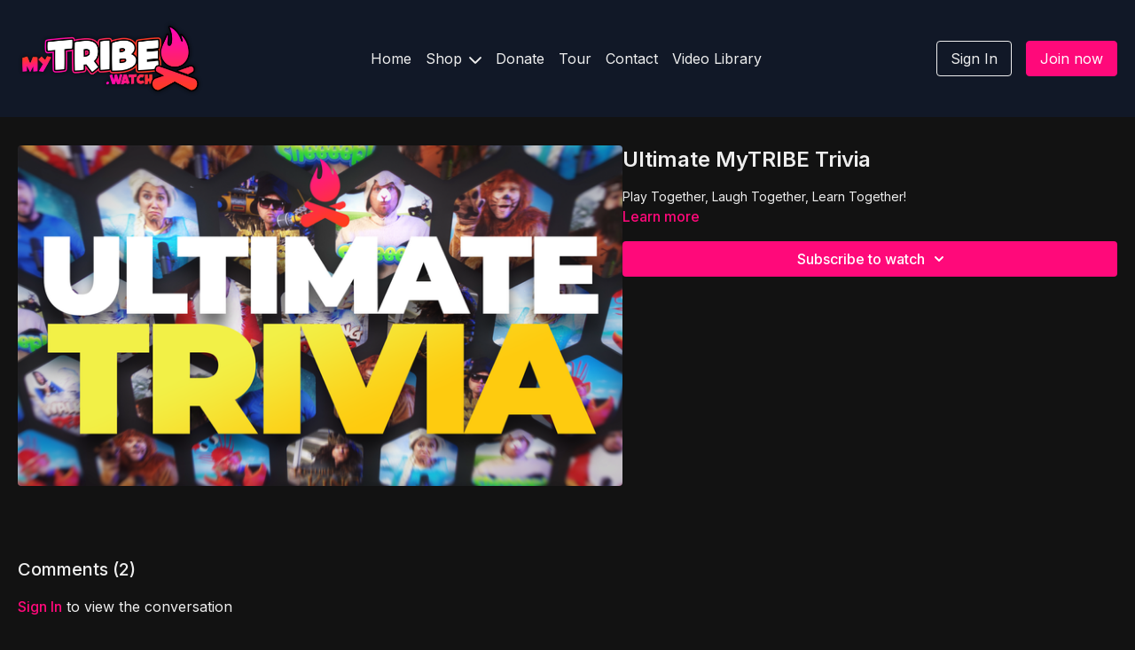

--- FILE ---
content_type: text/vnd.turbo-stream.html; charset=utf-8
request_url: https://mytribe.watch/programs/intro-64f630.turbo_stream?playlist_position=thumbnails&preview=false
body_size: -65
content:
<!DOCTYPE html><html><head><meta name="csrf-param" content="authenticity_token" />
<meta name="csrf-token" content="Bqj3XTa7n0KP5exMGeFmTWTtxzpVMoY9hCurmtkZJhPCw3g6_9f__ElmpIafqJoThH0PF0rqiUcv4MQ-aaS3oA" /></head><body><turbo-stream action="update" target="program_show"><template>
  <turbo-frame id="program_player">
      <turbo-frame id="program_content" src="/programs/intro-64f630/program_content?playlist_position=thumbnails&amp;preview=false">
</turbo-frame></turbo-frame></template></turbo-stream></body></html>

--- FILE ---
content_type: text/vnd.turbo-stream.html; charset=utf-8
request_url: https://mytribe.watch/programs/intro-64f630/program_content?playlist_position=thumbnails&preview=false
body_size: 9508
content:
<turbo-stream action="update" target="program_content"><template><div class="hidden"
     data-controller="integrations"
     data-integrations-facebook-pixel-enabled-value="false"
     data-integrations-google-tag-manager-enabled-value="true"
     data-integrations-google-analytics-enabled-value="false"
>
  <span class="hidden"
        data-integrations-target="gTag"
        data-event="ViewContent"
        data-payload-attributes='["content_name"]'
        data-payload-values='[&quot;Ultimate MyTRIBE Trivia&quot;]'
  ></span>
  <span class="hidden"
        data-integrations-target="fbPx"
        data-event="ViewContent"
        data-payload-attributes='["content_name"]'
        data-payload-values='[&quot;Ultimate MyTRIBE Trivia&quot;]'
  ></span>
</div>

<div
  id="program-controller"
  class='container hotwired'
  data-controller="program program-details-modal"
  data-program-id="2560814"
>
    
<ds-modal no-background="" size="small" with-close-icon id="more-details-modal" data-action="close->program-details-modal#closeDetailModal">
  <div class="bg-ds-default">
    <div class="p-6 pb-0 max-h-[calc(100vh-190px)] overflow-y-auto">
      <p class="text-ds-default text-ds-large-bold mb-4">Ultimate MyTRIBE Trivia</p>
      <p class="text-ds-small-semi-bold-uppercase text-ds-muted mb-4">About</p>
      <div class="content-description text-ds-base-regular text-ds-default mb-6" data-program-details-modal-target="modalContent"></div>
      <div class="p-4 bg-ds-overlay flex flex-col gap-2 rounded overflow-x-auto">
          <div class="flex w-full gap-2">
            <div class="text-ds-small-medium text-ds-default w-[100px]">Duration</div>
            <div class="text-ds-micro-semi-bold text-ds-subtle bg-ds-inverted rounded px-1 pt-[0.15rem]">00:01:28</div>
          </div>
        <div class="flex w-full gap-2">
          <div class="text-ds-small-medium text-ds-default w-[100px]">Released</div>
          <div class="text-ds-small-regular text-ds-default">August 2023</div>
        </div>
          <div class="flex w-full gap-2">
              <div class="text-ds-small-medium text-ds-default w-[100px] shrink-0">Categories</div>
            <div class="flex flex-col w-full">
                <div class="flex">
                  <a
                    class="shrink-0 text-primary text-ds-small-medium inline-block mr-1"
                    target="_blank"
                    href="/categories/category-EYTvQbXAVfM"
                    data-turbo-frame="_top"
                  >
                    Ultimate MyTRIBE Trivia
                  </a>
                  <span class="shrink-0 inline-block text-ds-small-regular text-ds-muted">
                    (26 videos)
                  </span>
                </div>
            </div>
          </div>
      </div>
        <p class="mt-6 text-ds-small-semi-bold-uppercase text-ds-muted">
          Resources
        </p>
        <ds-swiper class="mt-4 md:grid md:grid-cols-4 md:gap-4"
          overflow-y-visible
          id="program_resources_swiper"
          md="disabled:true"
          options="{&quot;slidesPerView&quot;:2.3,&quot;spaceBetween&quot;:8}"
        >
            <swiper-slide>
              <ds-tooltip disabled md="disabled:false" id="file_resource_364987" class="flex h-12 w-full box-content" position="top">
                <div
                  style="clip-path: polygon(0 0, 0 100%, 100% 100%, 100% 16px, calc(100% - 16px) 0)"
                  class="w-full flex items-center bg-ds-subtle text-ds-default py-2 px-4 rounded relative box-border"
                >
                  <div class="text-ds-tiny-regular truncate max-h-8">
                    Trivia Board &amp; Game Pieces
                  </div>
                  <div
                    style="clip-path: polygon(0 0, 0 100%, 100% 100%, 100% 16px, calc(100% - 16px) 0)"
                    class="w-4 h-4 absolute right-0 top-0 bg-primary rounded rounded-t-none rounded-r-none"
                  ></div>
                </div>
              </ds-tooltip>
            </swiper-slide>
        </ds-swiper>
        <p class="text-ds-small-regular text-ds-muted mt-2">
          Available for download after purchase.
        </p>
    </div>
    <div class="text-right p-6 pt-2">
      <ds-button variant="primary" onclick="document.getElementById('more-details-modal').close()">Close</ds-button>
    </div>
  </div>
</ds-modal>

<div class="flex flex-col lg:flex-row gap-x-12 mb-6 lg:mb-0">
    <div class="h-full w-full lg:w-[55%] relative">
        <img
          src="https://alpha.uscreencdn.com/images/programs/2560814/horizontal/main-thumbnail.1693009800.png?auto=webp&width=700"
          srcset="https://alpha.uscreencdn.com/images/programs/2560814/horizontal/main-thumbnail.1693009800.png?auto=webp&width=700,
                  https://alpha.uscreencdn.com/images/programs/2560814/horizontal/main-thumbnail.1693009800.png?auto=webp&width=1050 2x"
          alt="Ultimate MyTRIBE Trivia"
          class="aspect-video rounded h-auto w-full"
        >
    </div>
  <div id="program_about" class="w-full lg:w-[45%] lg:mb-5">
      <h1 class="text-ds-title-2-semi-bold mt-2 lg:mt-0">
        Ultimate MyTRIBE Trivia
      </h1>
    <div class="mt-4 text-ds-small-regular">
      <div aria-expanded=true class="content-description line-clamp-3 max-h-[60px] xl:line-clamp-[7] xl:max-h-[140px] xl:aria-expanded:line-clamp-[11] xl:aria-expanded:max-h-[220px]" data-program-details-modal-target="description">
        <div class="editor-content"><p>Play Together, Laugh Together, Learn Together!</p></div>
      </div>
      <ds-button variant="text" data-action="click->program-details-modal#openDetailModal" class="cursor-pointer">Learn more</ds-button>
    </div>
    <div class="mt-4 flex flex-col sm:flex-row gap-2 ">
            <ds-dropdown data-test="subscriptions-list" float="center" sm="float:left" class="w-full">
              <ds-button class="w-full" slot="control" variant="primary">
                  Subscribe to watch
                <ds-icon slot="after" name="chevron-down"></ds-icon>
              </ds-button>
              <div
                slot="content"
                class="p-6 pt-4 w-screen max-w-screen-md sm:max-w-lg box-border sm:w-auto"
              >
                <p class="text-ds-small-regular mb-4">Select a membership:</p>
                  <a
                    href="/checkout/new?o=67705"
                    data-turbo-frame="_top"
                    class="mb-4 last:mb-0 rounded w-full border border-solid border-ds-default flex hover:opacity-70 transition-opacity"
                  >
                      <div class="h-[4rem] sm:h-[7rem] max-w-[112px] w-full sm:max-w-[192px] flex shrink-0">
                        <img class="h-full max-w-full max-h-full rounded-l mr-auto" src="https://alpha.uscreencdn.com/images/offer/67705/Ba9ay3nTA23rjAiKFbU6_Plus_Thumb.png">
                      </div>
                    <div class="py-1 px-2 sm:px-3 sm:py-3 flex flex-col items-start justify-center w-full">
                      <p class="text-ds-tiny-bold-uppercase text-primary">
                        Monthly
                      </p>
                      <p class="!hidden sm:!block text-ds-tiny-regular mb-1 max-x-[2rem] overflow-hidden">
                        MyTRIBE Plus+ 🔥 Monthly Pass 🔥
                      </p>
                        <div class="flex flex-col items-start">
                          <span class="text-ds-base-semi-bold">
                            Free for 7 days
                          </span>
                          <span class="text-ds-tiny-regular text-ds-muted sm:whitespace-nowrap">
                            USD $24.00/month after trial
                          </span>
                        </div>
                    </div>
                  </a>
                  <a
                    href="/checkout/new?o=83660"
                    data-turbo-frame="_top"
                    class="mb-4 last:mb-0 rounded w-full border border-solid border-ds-default flex hover:opacity-70 transition-opacity"
                  >
                      <div class="h-[4rem] sm:h-[7rem] max-w-[112px] w-full sm:max-w-[192px] flex shrink-0">
                        <img class="h-full max-w-full max-h-full rounded-l mr-auto" src="https://alpha.uscreencdn.com/images/offer/83660/269415177_10165971015550595_4219619726235517830_n.1702572967.jpg">
                      </div>
                    <div class="py-1 px-2 sm:px-3 sm:py-3 flex flex-col items-start justify-center w-full">
                      <p class="text-ds-tiny-bold-uppercase text-primary">
                        Annually
                      </p>
                      <p class="!hidden sm:!block text-ds-tiny-regular mb-1 max-x-[2rem] overflow-hidden">
                        Annual Pass 🎉 $190 OFF!  🎉
                      </p>
                        <div class="flex flex-col items-start">
                          <span class="text-ds-base-semi-bold">
                            Free for 7 days
                          </span>
                          <span class="text-ds-tiny-regular text-ds-muted sm:whitespace-nowrap">
                            USD $99.00/year after trial
                          </span>
                        </div>
                    </div>
                  </a>
              </div>
            </ds-dropdown>
    </div>
  </div>
</div>

    <div class="flex flex-wrap mt-20 w-full">
      <div class="w-full">
        <turbo-frame data-program-tabs-target="commentsContainer" class="community-page" id="program_comments" target="_top">
  <h3 class="comments-title font-medium text-xl">
    Comments
    (<turbo-frame id="video_2560814_comments_count">2</turbo-frame>)
  </h3>
    <p class="pt-4">
        <a class="text-primary capitalize font-medium" href="/sign_in">sign in</a> to view the conversation
    </p>
</turbo-frame>
      </div>
    </div>
</div>


  <turbo-frame loading="lazy" id="program_related" src="/programs/intro-64f630/related" target="_top"></turbo-frame>

</template></turbo-stream>

--- FILE ---
content_type: text/html; charset=utf-8
request_url: https://mytribe.watch/programs/intro-64f630/related
body_size: 11146
content:
<turbo-frame id="program_related" target="_top">

    <div class="container " data-area="program-related-videos">
      <div class="cbt-related mt-8  pb-16">
        <div class="cbt-related-title text-xl font-medium">Related Videos</div>
          <div class="mt-5 grid grid-cols-1 sm:grid-cols-2 md:grid-cols-3 lg:grid-cols-4 xl:grid-cols-4 gap-x-4 gap-y-6">
              <div data-area="related-video-item" class="">
                <swiper-slide
  data-card="collection_2560829"
  data-custom="content-card"
  class="self-start hotwired"
    data-short-description="Play Together, Laugh Together, Learn Together!"
>

  <a class="card-image-container" data-turbo="true" data-turbo-prefetch="false" data-turbo-action="advance" data-turbo-frame="_top" onclick="window.CatalogAnalytics(&#39;clickContentItem&#39;, &#39;collection&#39;, &#39;2560829&#39;, &#39;Related Videos&#39;); window.CatalogAnalytics(&#39;clickRelatedVideo&#39;, &#39;2560829&#39;, &#39;1&#39;, &#39;program_page&#39;)" href="/programs/ultimate-trivia">
    <div class="image-container relative" data-test="catalog-card">
  <div class="relative image-content">
    <div aria-hidden="true" style="padding-bottom: 56%;"></div>
    <img loading="lazy" alt="Ultimate MyTRIBE Trivia" decoding="async"
         src="https://alpha.uscreencdn.com/images/programs/2560829/horizontal/main-thumbnail.1693009727.png?auto=webp&width=350"
         srcset="https://alpha.uscreencdn.com/images/programs/2560829/horizontal/main-thumbnail.1693009727.png?auto=webp&width=350 350w,
            https://alpha.uscreencdn.com/images/programs/2560829/horizontal/main-thumbnail.1693009727.png?auto=webp&width=700 2x,
            https://alpha.uscreencdn.com/images/programs/2560829/horizontal/main-thumbnail.1693009727.png?auto=webp&width=1050 3x"
         class="card-image b-image absolute object-cover h-full top-0 left-0" style="opacity: 1;">
  </div>
    <div class="badge flex justify-center items-center text-white content-card-badge z-0">
      <svg xmlns="http://www.w3.org/2000/svg" fill="none" viewBox="0 0 16 16" class="badge-item collection-icon" height="16" width="16">
  <path fill="currentColor" d="M4.4 2.5a.6.6 0 01.6-.6h6a.6.6 0 110 1.2H5a.6.6 0 01-.6-.6zM2.9 4.5a.6.6 0 01.6-.6h9a.6.6 0 110 1.2h-9a.6.6 0 01-.6-.6z"></path>
  <path fill="currentColor" fill-rule="evenodd" d="M2 6.5a.5.5 0 01.5-.5h11a.5.5 0 01.5.5V12a2 2 0 01-2 2H4a2 2 0 01-2-2V6.5zm4.5 1.824a.2.2 0 01.29-.18l3.352 1.677a.2.2 0 010 .358L6.79 11.855a.2.2 0 01-.289-.178V8.324z" clip-rule="evenodd"></path>
</svg>

      <span class="badge-item">13</span>
      <svg xmlns="http://www.w3.org/2000/svg" width="13" height="9" viewBox="0 0 13 9" fill="none" class="badge-item content-watched-icon" data-test="content-watched-icon">
  <path fill-rule="evenodd" clip-rule="evenodd" d="M4.99995 7.15142L12.0757 0.0756836L12.9242 0.924212L4.99995 8.84848L0.575684 4.42421L1.42421 3.57568L4.99995 7.15142Z" fill="currentColor"></path>
</svg>

    </div>

</div>
<div class="content-watched-overlay"></div>

</a>  <a class="card-title" data-turbo="true" data-turbo-prefetch="false" data-turbo-action="advance" data-turbo-frame="_top" title="Ultimate MyTRIBE Trivia" aria-label="Ultimate MyTRIBE Trivia" onclick="window.CatalogAnalytics(&#39;clickContentItem&#39;, &#39;collection&#39;, &#39;2560829&#39;, &#39;Related Videos&#39;); window.CatalogAnalytics(&#39;clickRelatedVideo&#39;, &#39;2560829&#39;, &#39;1&#39;, &#39;program_page&#39;)" href="/programs/ultimate-trivia">
    <span class="line-clamp-2">
      Ultimate MyTRIBE Trivia
    </span>
</a></swiper-slide>


              </div>
              <div data-area="related-video-item" class="">
                <swiper-slide
  data-card="video_2560830"
  data-custom="content-card"
  class="self-start hotwired"
    data-short-description="Play Together, Laugh Together, Learn Together!"
>

  <a class="card-image-container" data-turbo="true" data-turbo-prefetch="false" data-turbo-action="advance" data-turbo-frame="_top" onclick="window.CatalogAnalytics(&#39;clickContentItem&#39;, &#39;video&#39;, &#39;2560830&#39;, &#39;Related Videos&#39;); window.CatalogAnalytics(&#39;clickRelatedVideo&#39;, &#39;2560830&#39;, &#39;2&#39;, &#39;program_page&#39;)" href="/programs/round-5-85070-8fbe9c">
    <div class="image-container relative" data-test="catalog-card">
  <div class="relative image-content">
    <div aria-hidden="true" style="padding-bottom: 56%;"></div>
    <img loading="lazy" alt="Ultimate MyTRIBE Trivia | Round 5" decoding="async"
         src="https://alpha.uscreencdn.com/images/programs/2560830/horizontal/5.1693010097.png?auto=webp&width=350"
         srcset="https://alpha.uscreencdn.com/images/programs/2560830/horizontal/5.1693010097.png?auto=webp&width=350 350w,
            https://alpha.uscreencdn.com/images/programs/2560830/horizontal/5.1693010097.png?auto=webp&width=700 2x,
            https://alpha.uscreencdn.com/images/programs/2560830/horizontal/5.1693010097.png?auto=webp&width=1050 3x"
         class="card-image b-image absolute object-cover h-full top-0 left-0" style="opacity: 1;">
  </div>
    <div class="badge flex justify-center items-center text-white content-card-badge z-0">
      <span class="badge-item">02:34</span>
      <svg xmlns="http://www.w3.org/2000/svg" width="13" height="9" viewBox="0 0 13 9" fill="none" class="badge-item content-watched-icon" data-test="content-watched-icon">
  <path fill-rule="evenodd" clip-rule="evenodd" d="M4.99995 7.15142L12.0757 0.0756836L12.9242 0.924212L4.99995 8.84848L0.575684 4.42421L1.42421 3.57568L4.99995 7.15142Z" fill="currentColor"></path>
</svg>

    </div>

</div>
<div class="content-watched-overlay"></div>

</a>  <a class="card-title" data-turbo="true" data-turbo-prefetch="false" data-turbo-action="advance" data-turbo-frame="_top" title="Ultimate MyTRIBE Trivia | Round 5" aria-label="Ultimate MyTRIBE Trivia | Round 5" onclick="window.CatalogAnalytics(&#39;clickContentItem&#39;, &#39;video&#39;, &#39;2560830&#39;, &#39;Related Videos&#39;); window.CatalogAnalytics(&#39;clickRelatedVideo&#39;, &#39;2560830&#39;, &#39;2&#39;, &#39;program_page&#39;)" href="/programs/round-5-85070-8fbe9c">
    <span class="line-clamp-2">
      Ultimate MyTRIBE Trivia | Round 5
    </span>
</a></swiper-slide>


              </div>
              <div data-area="related-video-item" class="">
                <swiper-slide
  data-card="video_2560818"
  data-custom="content-card"
  class="self-start hotwired"
    data-short-description="Play Together, Laugh Together, Learn Together!"
>

  <a class="card-image-container" data-turbo="true" data-turbo-prefetch="false" data-turbo-action="advance" data-turbo-frame="_top" onclick="window.CatalogAnalytics(&#39;clickContentItem&#39;, &#39;video&#39;, &#39;2560818&#39;, &#39;Related Videos&#39;); window.CatalogAnalytics(&#39;clickRelatedVideo&#39;, &#39;2560818&#39;, &#39;3&#39;, &#39;program_page&#39;)" href="/programs/round-9-cf0650">
    <div class="image-container relative" data-test="catalog-card">
  <div class="relative image-content">
    <div aria-hidden="true" style="padding-bottom: 56%;"></div>
    <img loading="lazy" alt="Ultimate MyTRIBE Trivia | Round 9" decoding="async"
         src="https://alpha.uscreencdn.com/images/programs/2560818/horizontal/9.1693010281.png?auto=webp&width=350"
         srcset="https://alpha.uscreencdn.com/images/programs/2560818/horizontal/9.1693010281.png?auto=webp&width=350 350w,
            https://alpha.uscreencdn.com/images/programs/2560818/horizontal/9.1693010281.png?auto=webp&width=700 2x,
            https://alpha.uscreencdn.com/images/programs/2560818/horizontal/9.1693010281.png?auto=webp&width=1050 3x"
         class="card-image b-image absolute object-cover h-full top-0 left-0" style="opacity: 1;">
  </div>
    <div class="badge flex justify-center items-center text-white content-card-badge z-0">
      <span class="badge-item">01:35</span>
      <svg xmlns="http://www.w3.org/2000/svg" width="13" height="9" viewBox="0 0 13 9" fill="none" class="badge-item content-watched-icon" data-test="content-watched-icon">
  <path fill-rule="evenodd" clip-rule="evenodd" d="M4.99995 7.15142L12.0757 0.0756836L12.9242 0.924212L4.99995 8.84848L0.575684 4.42421L1.42421 3.57568L4.99995 7.15142Z" fill="currentColor"></path>
</svg>

    </div>

</div>
<div class="content-watched-overlay"></div>

</a>  <a class="card-title" data-turbo="true" data-turbo-prefetch="false" data-turbo-action="advance" data-turbo-frame="_top" title="Ultimate MyTRIBE Trivia | Round 9" aria-label="Ultimate MyTRIBE Trivia | Round 9" onclick="window.CatalogAnalytics(&#39;clickContentItem&#39;, &#39;video&#39;, &#39;2560818&#39;, &#39;Related Videos&#39;); window.CatalogAnalytics(&#39;clickRelatedVideo&#39;, &#39;2560818&#39;, &#39;3&#39;, &#39;program_page&#39;)" href="/programs/round-9-cf0650">
    <span class="line-clamp-2">
      Ultimate MyTRIBE Trivia | Round 9
    </span>
</a></swiper-slide>


              </div>
              <div data-area="related-video-item" class="">
                <swiper-slide
  data-card="video_2560806"
  data-custom="content-card"
  class="self-start hotwired"
    data-short-description="Play Together, Laugh Together, Learn Together!"
>

  <a class="card-image-container" data-turbo="true" data-turbo-prefetch="false" data-turbo-action="advance" data-turbo-frame="_top" onclick="window.CatalogAnalytics(&#39;clickContentItem&#39;, &#39;video&#39;, &#39;2560806&#39;, &#39;Related Videos&#39;); window.CatalogAnalytics(&#39;clickRelatedVideo&#39;, &#39;2560806&#39;, &#39;4&#39;, &#39;program_page&#39;)" href="/programs/round-11-cfdd3a">
    <div class="image-container relative" data-test="catalog-card">
  <div class="relative image-content">
    <div aria-hidden="true" style="padding-bottom: 56%;"></div>
    <img loading="lazy" alt="Ultimate MyTRIBE Trivia | Round 11" decoding="async"
         src="https://alpha.uscreencdn.com/images/programs/2560806/horizontal/11.1693010383.png?auto=webp&width=350"
         srcset="https://alpha.uscreencdn.com/images/programs/2560806/horizontal/11.1693010383.png?auto=webp&width=350 350w,
            https://alpha.uscreencdn.com/images/programs/2560806/horizontal/11.1693010383.png?auto=webp&width=700 2x,
            https://alpha.uscreencdn.com/images/programs/2560806/horizontal/11.1693010383.png?auto=webp&width=1050 3x"
         class="card-image b-image absolute object-cover h-full top-0 left-0" style="opacity: 1;">
  </div>
    <div class="badge flex justify-center items-center text-white content-card-badge z-0">
      <span class="badge-item">01:11</span>
      <svg xmlns="http://www.w3.org/2000/svg" width="13" height="9" viewBox="0 0 13 9" fill="none" class="badge-item content-watched-icon" data-test="content-watched-icon">
  <path fill-rule="evenodd" clip-rule="evenodd" d="M4.99995 7.15142L12.0757 0.0756836L12.9242 0.924212L4.99995 8.84848L0.575684 4.42421L1.42421 3.57568L4.99995 7.15142Z" fill="currentColor"></path>
</svg>

    </div>

</div>
<div class="content-watched-overlay"></div>

</a>  <a class="card-title" data-turbo="true" data-turbo-prefetch="false" data-turbo-action="advance" data-turbo-frame="_top" title="Ultimate MyTRIBE Trivia | Round 11" aria-label="Ultimate MyTRIBE Trivia | Round 11" onclick="window.CatalogAnalytics(&#39;clickContentItem&#39;, &#39;video&#39;, &#39;2560806&#39;, &#39;Related Videos&#39;); window.CatalogAnalytics(&#39;clickRelatedVideo&#39;, &#39;2560806&#39;, &#39;4&#39;, &#39;program_page&#39;)" href="/programs/round-11-cfdd3a">
    <span class="line-clamp-2">
      Ultimate MyTRIBE Trivia | Round 11
    </span>
</a></swiper-slide>


              </div>
          </div>
        </div>
      </div>
    </div>
</turbo-frame>

--- FILE ---
content_type: text/javascript; charset=utf-8
request_url: https://mytribe.watch/assets/common_scripts.js
body_size: -301
content:
let detectTemplate = () => {
  if (location.href.includes('/my_plan')) {
    let button = document.querySelector('.plans > div > .flex > button')
    if (button) {
      if (!button.classList.value.includes('touched')) {
        console.log('cansel button exist')
        axios.get('/api/subscriptions/active').then(response => {
          let subscription = response.data;
          if (subscription.plan) {
            $(button).on('click', function(event){
              location.href = '/pages/cancel'
            })
          } else {
            console.log('there is no subscription..')
          }
        })
        button.classList.add('touched')
      }
    }
  }
  setTimeout(() => detectTemplate(), 500)
}
detectTemplate()

--- FILE ---
content_type: text/javascript; charset=utf-8
request_url: https://assets-gke.uscreencdn.com/theme_assets/9994/custom_scripts_2.js?v=1723583806
body_size: 40
content:
var deviceEventType = 'click'
if( /Android|webOS|iPhone|iPad|iPod|BlackBerry|IEMobile|Opera Mini/i.test(navigator.userAgent) ) {
  deviceEventType = 'touchstart'
}

let watchDownloadButtons = (ownerships) => {
  let resoursesLinks = document.querySelectorAll('.cbt-resource .b-button')
  if (resoursesLinks.length) {
    resoursesLinks.forEach(link => {
      if (!link.classList.value.includes('touched')) {
        let access = false
        console.log(ownerships)
        ownerships.forEach(bundle => {
          if (!NOT_ACCESSABLE_ID.includes(bundle.product_id)) {
            access = true
          }
        })
        console.log(access)
        if (!access) {
          link.href = ''
          link.innerText = 'Upgrade'
          document.querySelector('a[data-test="button-upgrade"]')
          link.addEventListener(deviceEventType, (event) => {
            event.preventDefault();
            location.href = '/pages/upgrate'
            console.log('link click')
            return false;
          })
        }
        link.classList.add('touched')
      }
    })
  }
  setTimeout(() => watchDownloadButtons(ownerships), 500)
}

let getUserAccess = () => {
  axios.get('/api/sessions').then(response => {
    let session = response.data;
    console.log(session)
    if (session.logged) {
      if (session.role !== "publisher") {
        axios.get('/api/ownerships').then(response => {
          let ownerships = response.data
          watchDownloadButtons(ownerships)
        })
      }
    }
    
  })
}
getUserAccess()